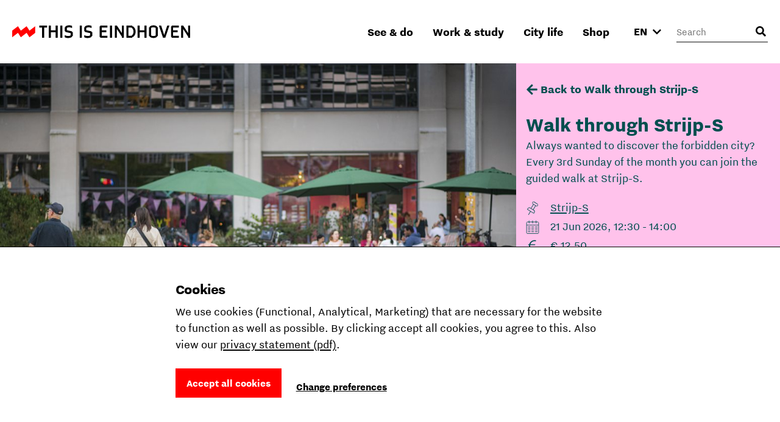

--- FILE ---
content_type: text/html; charset=utf-8
request_url: https://www.thisiseindhoven.com/en/events/strijp-s-walk/june
body_size: 16065
content:


<!DOCTYPE html>
<html lang="en" class="js">
<head>
    <meta name="htmx-config" content='{"selfRequestsOnly":false,"allowScriptTags":true,"indicatorClass":"htmx-indicator","historyCacheSize":20,"withCredentials":false,"defaultFocusScroll":false,"getCacheBusterParam":false,"globalViewTransitions":false,"antiForgery":{"formFieldName":"__RequestVerificationToken","headerName":"RequestVerificationToken","requestToken":"CfDJ8DtCN2mODPJAmBQAOyAtrUcnZm1v-sztJ2jEMAg8SlNv5-LWlHlgAMYH3pseCNehJmQnSltwUAbEQmnzmFS0fjRW1Npu_sYE3gbRmG_vZGk6S6by97p7EIrWAe47gXKvzxfiQsLafx9ATxtIZxk8LVw"}}' />

    <meta charset="UTF-8">
    <meta http-equiv="X-UA-Compatible" content="IE=edge,chrome=1">
    <meta name="viewport" content="width=device-width, initial-scale=1, shrink-to-fit=no">

    <script type="module">
        document.documentElement.classList.remove('no-js');
        document.documentElement.classList.add('js');
    </script>

    <link rel="preload" as="font" href="/fonts/nittieindhoven-normal-v200.woff" type="font/woff" crossorigin="anonymous">
    <link rel="preload" as="font" href="/fonts/nittieindhoven-normalitalic-v200.woff" type="font/woff" crossorigin="anonymous">
    <link rel="preload" as="font" href="/fonts/nittieindhoven-extraBold-v200.woff" type="font/woff" crossorigin="anonymous">
    <link rel="preload" as="font" href="/fonts/nittieindhoven-normal-v200.woff2" type="font/woff2" crossorigin="anonymous">
    <link rel="preload" as="font" href="/fonts/nittieindhoven-normalitalic-v200.woff2" type="font/woff2" crossorigin="anonymous">
    <link rel="preload" as="font" href="/fonts/nittieindhoven-extraBold-v200.woff2" type="font/woff2" crossorigin="anonymous">

    <link rel="preconnect" href="https://dc.services.visualstudio.com" crossorigin/>
    <link rel="preconnect" href="https://fonts.gstatic.com" crossorigin/>
    <link rel="preconnect" href="https://www.gstatic.com" crossorigin/>
    <link rel="preconnect" href="https://www.googletagmanager.com" crossorigin/>

    <link rel="stylesheet" href="/fonts/fontface.css?v=0-q7pE-z4WHRms0bp8iMTBjAleZb54JcX3uvCziFRnQ">
    <link rel="stylesheet" href="/css/entry.css?v=cda759TurrOT3bIqRbEzpVBR_J-NWU_wx7ryAnuhqnM" charset="utf-8" />

    
    <link href="/_content/Kentico.Content.Web.Rcl/Content/Bundles/Public/systemPageComponents.min.css" rel="stylesheet" />



    <link rel="manifest" href="/manifest.json?v=080w9cm1nArXSXvZiIYtTeSFUn2HaZ_pdVzJGUe9LNQ">

    <link rel="shortcut icon" href="/favicon/favicon-32.png?v=UfA1H5ZBZzsAfo_xjaxMHl1EdNoRTk5wOvv1fbd2EOY">
    <link rel="icon" type="image/png" sizes="32x32" href="/favicon/favicon-32.png?v=UfA1H5ZBZzsAfo_xjaxMHl1EdNoRTk5wOvv1fbd2EOY">
    <link rel="icon" type="image/png" sizes="48x48" href="/favicon/favicon-48.png?v=Vcmb95THPpemb3wcGTA65Oup4KjIB5sWcjYavnaNAPQ">
    <link rel="icon" type="image/png" sizes="96x96" href="/favicon/favicon-64.png?v=okG_txT5w_zGno183n8Hs6lp_FjwgFw6dVSRagAbH7c">
    <link rel="icon" type="image/png" sizes="128x128" href="/favicon/favicon-128.png?v=kCzR_4zAHunBVtV-wPwHCu8uhQxs29zu-A4hYKnC_sk">
    <link rel="icon" type="image/png" sizes="152x152" href="/favicon/favicon-152.png?v=1QIJlQ1SaNfG4wCjs1HmIArgXaqhjnELxa_1uGJYYlY">
    <link rel="icon" type="image/png" sizes="192x192" href="/favicon/favicon-192.png?v=PgXdryix6PLSWWEuF1sTaptSLPK4c6BJbW89btd_e-0">

    <link rel="apple-touch-icon" href="/images/apple-touch-icon.png?v=1QIJlQ1SaNfG4wCjs1HmIArgXaqhjnELxa_1uGJYYlY" />

    <meta name="mobile-web-app-capable" content="yes">
    <meta name="apple-mobile-web-app-capable" content="yes">
    <meta name="application-name" content="This is Eindhoven">
    <meta name="apple-mobile-web-app-title" content="This is Eindhoven">
    <meta name="theme-color" content="#FF0000">
    <meta name="msapplication-navbutton-color" content="#FF0000">
    <meta name="apple-mobile-web-app-status-bar-style" content="black-translucent">
    <meta name="msapplication-starturl" content="/">

    
<link rel="canonical" href="https://www.thisiseindhoven.com/en/events/strijp-s-walk/june" />

<title>Walk through Strijp-S | This is Eindhoven</title>

<!-- Schema.org markup for Google+ -->
<meta name="description" content="Always wanted to discover the forbidden city? Every 3rd Sunday of the month you can join the guided walk at Strijp-S.">
    <meta name ="keywords" content="eindhoven events, events in eindhoven">

<meta name="robots" content="index, nofollow" />

<!-- Open Graph data -->
<meta property="og:title" content="Walk through Strijp-S | This is Eindhoven" />
<meta property="og:type" content="website" />
<meta property="og:url" content="https://www.thisiseindhoven.com/en/events/strijp-s-walk/june" />
<meta property="og:image" content="https://www.thisiseindhoven.com/getmedia/8e4df1cf-c7f8-4f37-8041-9d648545039f/Strijp-S_Ketelhuisplein_zomer_Intelligentia_foto-Max-Kneefel.JPG?width=2048&amp;height=1365&amp;ext=.jpg" />
<meta property="og:description" content="Always wanted to discover the forbidden city? Every 3rd Sunday of the month you can join the guided walk at Strijp-S." />
<meta property="og:site_name" content="This is Eindhoven" />


<meta property="og:locale" content="en-GB" />
    <meta property="og:locale:alternate" content="nl-NL" />
    <meta property="og:locale:alternate" content="de-DE" />


    


    <script>
        window.dataLayer = window.dataLayer || [];

        function gtag() { window.dataLayer.push(arguments); }
    </script>

    <script>
    gtag('consent', 'default', {
        ad_storage: "denied",
        ad_user_data: "denied",
        ad_personalization: "denied",
        analytics_storage: "denied",
        personalization_storage: "denied",
        functionality_storage: "granted",
        security_storage: "granted",
    });
</script>

    
<!-- Google Tag Manager -->
<script>!function(){"use strict";function l(e){for(var t=e,r=0,n=document.cookie.split(";");r<n.length;r++){var o=n[r].split("=");if(o[0].trim()===t)return o[1]}}function s(e){return localStorage.getItem(e)}function u(e){return window[e]}function A(e,t){e=document.querySelector(e);return t?null==e?void 0:e.getAttribute(t):null==e?void 0:e.textContent}var e=window,t=document,r="script",n="dataLayer",o="https://sst.thisiseindhoven.com",a="",i="cfp1nykhooqv",c="alv4=aWQ9R1RNLUs2QzhLRw%3D%3D&page=3",g="cookie",v="tie_",E="",d=!1;try{var d=!!g&&(m=navigator.userAgent,!!(m=new RegExp("Version/([0-9._]+)(.*Mobile)?.*Safari.*").exec(m)))&&16.4<=parseFloat(m[1]),f="stapeUserId"===g,I=d&&!f?function(e,t,r){void 0===t&&(t="");var n={cookie:l,localStorage:s,jsVariable:u,cssSelector:A},t=Array.isArray(t)?t:[t];if(e&&n[e])for(var o=n[e],a=0,i=t;a<i.length;a++){var c=i[a],c=r?o(c,r):o(c);if(c)return c}else console.warn("invalid uid source",e)}(g,v,E):void 0;d=d&&(!!I||f)}catch(e){console.error(e)}var m=e,g=(m[n]=m[n]||[],m[n].push({"gtm.start":(new Date).getTime(),event:"gtm.js"}),t.getElementsByTagName(r)[0]),v=I?"&bi="+encodeURIComponent(I):"",E=t.createElement(r),f=(d&&(i=8<i.length?i.replace(/([a-z]{8}$)/,"kp$1"):"kp"+i),!d&&a?a:o);E.async=!0,E.src=f+"/"+i+".js?"+c+v,null!=(e=g.parentNode)&&e.insertBefore(E,g)}();</script>
<!-- End Google Tag Manager -->

    
    <link rel="alternate" hreflang="en" href="https://www.thisiseindhoven.com/en/events/strijp-s-walk/june" />
    <link rel="alternate" hreflang="de" href="https://www.thisiseindhoven.com/de/evenementen/wandeling-strijp-s-op-inschrijving/juni" />
    <link rel="alternate" hreflang="x-default" href="https://www.thisiseindhoven.com/nl/evenementen/wandeling-strijp-s-op-inschrijving/juni" />


    
    

<script type="application/ld&#x2B;json">
    {
        "@context": "http://schema.org",
        "@type": "BreadcrumbList",
        "itemListElement": [
            {
                "@type": "ListItem",
                "position": 1,
                "name": "Home",
                "item": "https://www.thisiseindhoven.com/en"
            },
            {
                "@type": "ListItem",
                "position": 2,
                "name": "Alle evenementen  ",
                "item": "https://www.thisiseindhoven.com/en/events"
            },
            {
                "@type": "ListItem",
                "position": 3,
                "name": "Wandeling Strijp-S op inschrijving",
                "item": "https://www.thisiseindhoven.com/en/events/strijp-s-walk"
            },
            {
                "@type": "ListItem",
                "position": 4,
                "name": "Wandeling Strijp-S op inschrijving"
            }
        ]
    }
</script>


    
<script type="application/ld&#x2B;json">
{
  "@context": "http://schema.org",
  "name": "Walk through Strijp-S",
  "description": "Always wanted to discover the forbidden city? Every 3rd Sunday of the month you can join the guided walk at Strijp-S.",
  "image": "/getmedia/8e4df1cf-c7f8-4f37-8041-9d648545039f/Strijp-S_Ketelhuisplein_zomer_Intelligentia_foto-Max-Kneefel.JPG?width=2048&height=1365&ext=.jpg",
  "@type": "Event",
  "location": {
    "name": "Strijp-S",
    "@type": "Place",
    "address": {
      "@type": "PostalAddress",
      "addressCountry": "NL",
      "streetAddress": "Strijp-S",
      "addressLocality": "Eindhoven"
    },
    "geo": {
      "latitude": 51.4476418,
      "longitude": 5.4585099,
      "@type": "GeoCoordinates"
    }
  },
  "startDate": "2026-06-21",
  "endDate": "2026-06-21"
}
</script>


    <script src="/scripts/vendor/lazysizes.min.js?v=8FWCTnc6cpdu8vlQQ0_-MpyNI6WbfYeFTzmMRIrNzo4" defer></script>
    <script src="/scripts/vendor/swiper.min.js?v=Z0UrTSatSEfg3L7gHMCBguOavBd_kAenA-6DoHNw8Ow" defer></script>
    <script src="/scripts/vendor/dialog-polyfill.min.js?v=Q-Sclq9tIHICJPzDMMNaporHKEd_aJS99-IHgK3PVnA"></script>

    <script type="text/javascript" src="/kentico.resource/activities/kenticoactivitylogger/logger.js?pageIdentifier=7280" async></script>

    
<script type="text/javascript">!function(T,l,y){var S=T.location,k="script",D="instrumentationKey",C="ingestionendpoint",I="disableExceptionTracking",E="ai.device.",b="toLowerCase",w="crossOrigin",N="POST",e="appInsightsSDK",t=y.name||"appInsights";(y.name||T[e])&&(T[e]=t);var n=T[t]||function(d){var g=!1,f=!1,m={initialize:!0,queue:[],sv:"5",version:2,config:d};function v(e,t){var n={},a="Browser";return n[E+"id"]=a[b](),n[E+"type"]=a,n["ai.operation.name"]=S&&S.pathname||"_unknown_",n["ai.internal.sdkVersion"]="javascript:snippet_"+(m.sv||m.version),{time:function(){var e=new Date;function t(e){var t=""+e;return 1===t.length&&(t="0"+t),t}return e.getUTCFullYear()+"-"+t(1+e.getUTCMonth())+"-"+t(e.getUTCDate())+"T"+t(e.getUTCHours())+":"+t(e.getUTCMinutes())+":"+t(e.getUTCSeconds())+"."+((e.getUTCMilliseconds()/1e3).toFixed(3)+"").slice(2,5)+"Z"}(),iKey:e,name:"Microsoft.ApplicationInsights."+e.replace(/-/g,"")+"."+t,sampleRate:100,tags:n,data:{baseData:{ver:2}}}}var h=d.url||y.src;if(h){function a(e){var t,n,a,i,r,o,s,c,u,p,l;g=!0,m.queue=[],f||(f=!0,t=h,s=function(){var e={},t=d.connectionString;if(t)for(var n=t.split(";"),a=0;a<n.length;a++){var i=n[a].split("=");2===i.length&&(e[i[0][b]()]=i[1])}if(!e[C]){var r=e.endpointsuffix,o=r?e.location:null;e[C]="https://"+(o?o+".":"")+"dc."+(r||"services.visualstudio.com")}return e}(),c=s[D]||d[D]||"",u=s[C],p=u?u+"/v2/track":d.endpointUrl,(l=[]).push((n="SDK LOAD Failure: Failed to load Application Insights SDK script (See stack for details)",a=t,i=p,(o=(r=v(c,"Exception")).data).baseType="ExceptionData",o.baseData.exceptions=[{typeName:"SDKLoadFailed",message:n.replace(/\./g,"-"),hasFullStack:!1,stack:n+"\nSnippet failed to load ["+a+"] -- Telemetry is disabled\nHelp Link: https://go.microsoft.com/fwlink/?linkid=2128109\nHost: "+(S&&S.pathname||"_unknown_")+"\nEndpoint: "+i,parsedStack:[]}],r)),l.push(function(e,t,n,a){var i=v(c,"Message"),r=i.data;r.baseType="MessageData";var o=r.baseData;return o.message='AI (Internal): 99 message:"'+("SDK LOAD Failure: Failed to load Application Insights SDK script (See stack for details) ("+n+")").replace(/\"/g,"")+'"',o.properties={endpoint:a},i}(0,0,t,p)),function(e,t){if(JSON){var n=T.fetch;if(n&&!y.useXhr)n(t,{method:N,body:JSON.stringify(e),mode:"cors"});else if(XMLHttpRequest){var a=new XMLHttpRequest;a.open(N,t),a.setRequestHeader("Content-type","application/json"),a.send(JSON.stringify(e))}}}(l,p))}function i(e,t){f||setTimeout(function(){!t&&m.core||a()},500)}var e=function(){var n=l.createElement(k);n.src=h;var e=y[w];return!e&&""!==e||"undefined"==n[w]||(n[w]=e),n.onload=i,n.onerror=a,n.onreadystatechange=function(e,t){"loaded"!==n.readyState&&"complete"!==n.readyState||i(0,t)},n}();y.ld<0?l.getElementsByTagName("head")[0].appendChild(e):setTimeout(function(){l.getElementsByTagName(k)[0].parentNode.appendChild(e)},y.ld||0)}try{m.cookie=l.cookie}catch(p){}function t(e){for(;e.length;)!function(t){m[t]=function(){var e=arguments;g||m.queue.push(function(){m[t].apply(m,e)})}}(e.pop())}var n="track",r="TrackPage",o="TrackEvent";t([n+"Event",n+"PageView",n+"Exception",n+"Trace",n+"DependencyData",n+"Metric",n+"PageViewPerformance","start"+r,"stop"+r,"start"+o,"stop"+o,"addTelemetryInitializer","setAuthenticatedUserContext","clearAuthenticatedUserContext","flush"]),m.SeverityLevel={Verbose:0,Information:1,Warning:2,Error:3,Critical:4};var s=(d.extensionConfig||{}).ApplicationInsightsAnalytics||{};if(!0!==d[I]&&!0!==s[I]){var c="onerror";t(["_"+c]);var u=T[c];T[c]=function(e,t,n,a,i){var r=u&&u(e,t,n,a,i);return!0!==r&&m["_"+c]({message:e,url:t,lineNumber:n,columnNumber:a,error:i}),r},d.autoExceptionInstrumented=!0}return m}(y.cfg);function a(){y.onInit&&y.onInit(n)}(T[t]=n).queue&&0===n.queue.length?(n.queue.push(a),n.trackPageView({})):a()}(window,document,{
src: "https://js.monitor.azure.com/scripts/b/ai.2.min.js", // The SDK URL Source
crossOrigin: "anonymous", 
cfg: { // Application Insights Configuration
    connectionString: 'InstrumentationKey=554c06cf-4714-4e33-b2fd-690818265b64'
}});</script></head>

<body data-pagetheme=pink>
    
<!-- Google Tag Manager (noscript) -->
<noscript><iframe src="https://sst.thisiseindhoven.com/ns.html?id=GTM-K6C8KG" height="0" width="0" style="display:none;visibility:hidden"></iframe></noscript>
<!-- End Google Tag Manager (noscript) -->

    <header>
        
<a class="button skip-link" href="#pagecontent">Ga naar inhoud</a>




<div class='header' data-ktc-search-exclude>
    <div class='header__inner'>
        <div class='header__logo'>
            <a href="/en" class="logo" title="Back to the home page">
                <img src="/images/thisiseindhoven-logo.svg?v=FacSbpC78Y4QuPsUwyoQMQ5vjHJzNJol810DY88HCPc" alt="Logo This Is Eindhoven">
            </a>
        </div>

        <div class='header__navigation'>
            


<nav>
    <ul class='navigation'>
            <li class=' has-megamenu ' data-theme='yellow'>
                <a href='#'>See &amp; do</a>

                <div class='megamenu'>
                    <div class='megamenu__inner'>
                        

<div class="megamenu__highlight">
        <figure>
            

        <img class="lazyload" data-srcset="/getmedia/711a60c1-f2c4-47e8-be2d-0e99d2c016dd/zomer-Piet-Hein-Eek-showroom-bezoekers-Nick-Bookelaar.jpg?width=720&amp;resizemode=force 720w, /getmedia/711a60c1-f2c4-47e8-be2d-0e99d2c016dd/zomer-Piet-Hein-Eek-showroom-bezoekers-Nick-Bookelaar.jpg?width=533&amp;resizemode=force 533w" data-sizes="auto" width="2048" height="1366"  alt="" title="" />

        </figure>

    <span class="tag tie-icon  color--red">
        <span>Plan your trip</span>
    </span>

    <span class="megamenu__highlight-title">Your ultimate trip to Eindhoven</span>
    <a href="/en/see-and-do/your-ultimate-trip-to-eindhoven" class="button button-outline button-outline--black tie-icon tie-icon-arrow-diagonal">Read more 
        <span class="visually-hidden">about Your ultimate trip to Eindhoven</span>
    </a>
</div>

                        <div class='megamenu__submenu'>
                            <a class='button-link tie-icon tie-icon-arrow-left mobile-menu__back' href="#">Back</a>
                            <span class='megamenu__submenu-title'>See &amp; do</span>
                            <ul>
                                    <li class=' '>
                                        <a href='/en/events'>Events</a>
                                    </li>
                                    <li class=' '>
                                        <a href='/en/see-and-do/plan-your-trip'>Plan your trip</a>
                                    </li>
                                    <li class=' '>
                                        <a href='/en/see-and-do/shopping'>Shopping</a>
                                    </li>
                                    <li class=' '>
                                        <a href='/en/see-and-do/fun-things-to-do'>Fun things to do</a>
                                    </li>
                                    <li class=' '>
                                        <a href='/en/see-and-do/hotels'>Hotels</a>
                                    </li>
                                    <li class=' '>
                                        <a href='/en/see-and-do/nightlife'>Nightlife</a>
                                    </li>
                                    <li class=' '>
                                        <a href='/en/see-and-do/culture-and-design'>Culture &amp; design</a>
                                    </li>
                                    <li class=' '>
                                        <a href='/en/see-and-do/dynamic-districts'>Districts</a>
                                    </li>
                                    <li class=' '>
                                        <a href='/en/see-and-do/food-and-drinks'>Food &amp; drinks</a>
                                    </li>
                                    <li class=' '>
                                        <a href='/en/see-and-do/tours'>City tours</a>
                                    </li>
                            </ul>

                                <a href="/en/see-and-do" class="megamenu__menu-link button-link tie-icon tie-icon-arrow-diagonal color--red">
                                    <span class='color--black'>More to see &amp; do</span>
                                </a>
                        </div>
                    </div>
                </div>
            </li>
            <li class=' has-megamenu ' data-theme='green'>
                <a href='#'>Work &amp; study</a>

                <div class='megamenu'>
                    <div class='megamenu__inner'>
                        

<div class="megamenu__highlight">
        <figure>
            

        <img class="lazyload" data-srcset="/getmedia/0ccdf290-40e7-4929-bb09-218ff489b7c8/Eindhoven-Exchange_foto-Nadia-ten-Wolde-(2).jpg?width=720&amp;resizemode=force 720w, /getmedia/0ccdf290-40e7-4929-bb09-218ff489b7c8/Eindhoven-Exchange_foto-Nadia-ten-Wolde-(2).jpg?width=533&amp;resizemode=force 533w" data-sizes="auto" width="2048" height="1365"  alt="" title="" />

        </figure>

    <span class="tag tie-icon  color--blue">
        <span>Talent</span>
    </span>

    <span class="megamenu__highlight-title">10x Reasons to study in Eindhoven</span>
    <a href="/en/work-and-study/10-reasons-to-study-in-eindhoven" class="button button-outline button-outline--black tie-icon tie-icon-arrow-diagonal">Read more 
        <span class="visually-hidden">about 10x Reasons to study in Eindhoven</span>
    </a>
</div>

                        <div class='megamenu__submenu'>
                            <a class='button-link tie-icon tie-icon-arrow-left mobile-menu__back' href="#">Back</a>
                            <span class='megamenu__submenu-title'>Work &amp; study</span>
                            <ul>
                                    <li class=' '>
                                        <a href='/en/work-and-study/study'>Study in Eindhoven</a>
                                    </li>
                                    <li class=' '>
                                        <a href='/en/work-and-study/career'>Kickstart your career</a>
                                    </li>
                                    <li class=' '>
                                        <a href='/en/work-and-study/study/guide-how-to-kick-start-your-student-life'>Student life</a>
                                    </li>
                                    <li class=' '>
                                        <a href='/en/work-and-study/tech-and-maker-districts'>Tech &amp; maker districts</a>
                                    </li>
                                    <li class=' '>
                                        <a href='/en/work-and-study/work-spaces'>Work spaces</a>
                                    </li>
                            </ul>

                                <a href="/en/work-and-study" class="megamenu__menu-link button-link tie-icon tie-icon-arrow-diagonal color--blue">
                                    <span class='color--black'>All about work &amp; study</span>
                                </a>
                        </div>
                    </div>
                </div>
            </li>
            <li class=' has-megamenu ' data-theme='pink'>
                <a href='#'>City life</a>

                <div class='megamenu'>
                    <div class='megamenu__inner'>
                        

<div class="megamenu__highlight">
        <figure>
            

        <img class="lazyload" data-srcset="/getmedia/f88ff8e0-eeb8-43a1-ae5a-061b63b62f9e/Bio-Based-Building_DDW22_foto-Max-Kneefel-(5).jpg?width=720&amp;resizemode=force 720w, /getmedia/f88ff8e0-eeb8-43a1-ae5a-061b63b62f9e/Bio-Based-Building_DDW22_foto-Max-Kneefel-(5).jpg?width=533&amp;resizemode=force 533w" data-sizes="auto" width="1843" height="1228"  alt="" title="Max Kneefel" />

        </figure>

    <span class="tag tie-icon  color--darkgreen">
        <span>See &amp; do</span>
    </span>

    <span class="megamenu__highlight-title">Is Eindhoven worth it?</span>
    <a href="/en/city-life/about-eindhoven/is-eindhoven-worth-it" class="button button-outline button-outline--black tie-icon tie-icon-arrow-diagonal">Read more 
        <span class="visually-hidden">about Is Eindhoven worth it?</span>
    </a>
</div>

                        <div class='megamenu__submenu'>
                            <a class='button-link tie-icon tie-icon-arrow-left mobile-menu__back' href="#">Back</a>
                            <span class='megamenu__submenu-title'>City life</span>
                            <ul>
                                    <li class=' '>
                                        <a href='/en/city-life/about-eindhoven'>About Eindhoven</a>
                                    </li>
                                    <li class=' '>
                                        <a href='/en/city-life/the-eindhoven-brand'>Share the Vibe</a>
                                    </li>
                                    <li class=' '>
                                        <a href='/en/city-life/moving-to-eindhoven'>Moving to Eindhoven</a>
                                    </li>
                                    <li class=' '>
                                        <a href='/en/city-life/people-of-eindhoven'>People of Eindhoven</a>
                                    </li>
                                    <li class=' '>
                                        <a href='/en/city-life/feeling-at-home'>Living &amp; feeling at home</a>
                                    </li>
                                    <li class=' '>
                                        <a href='/en/city-life/transportation'>Public transportation</a>
                                    </li>
                                    <li class=' '>
                                        <a href='/en/city-life/eindhoven-from-a-to-z'>Eindhoven from A to Z</a>
                                    </li>
                            </ul>

                                <a href="/en/city-life" class="megamenu__menu-link button-link tie-icon tie-icon-arrow-diagonal color--darkgreen">
                                    <span class='color--black'>All about city life</span>
                                </a>
                        </div>
                    </div>
                </div>
            </li>
            <li class=' has-megamenu ' data-theme='white'>
                <a href='#'>Shop</a>

                <div class='megamenu'>
                    <div class='megamenu__inner'>
                        

<div class="megamenu__highlight">
        <figure>
            

        <img class="lazyload" data-srcset="/getmedia/4b78eaf0-fc7a-4599-9d23-ceeacc27669f/HS_08300-2-min.jpg?width=720&amp;resizemode=force 720w, /getmedia/4b78eaf0-fc7a-4599-9d23-ceeacc27669f/HS_08300-2-min.jpg?width=533&amp;resizemode=force 533w" data-sizes="auto" width="4672" height="5840"  alt="" title="Jesse Bischoff" />

        </figure>

    <span class="tag tie-icon  color--red">
        <span>THE VIBE</span>
    </span>

    <span class="megamenu__highlight-title">THE VIBE</span>
    <a href="/en/the-vibe" class="button button-outline button-outline--black tie-icon tie-icon-arrow-diagonal">Discover the new collection 
        <span class="visually-hidden">about THE VIBE</span>
    </a>
</div>

                        <div class='megamenu__submenu'>
                            <a class='button-link tie-icon tie-icon-arrow-left mobile-menu__back' href="#">Back</a>
                            <span class='megamenu__submenu-title'>Shop</span>
                            <ul>
                                    <li class=' '>
                                        <a href='/en/the-vibe'>THE VIBE</a>
                                    </li>
                                    <li class=' '>
                                        <a href='/en/all-products/t-shirts'>T-shirts</a>
                                    </li>
                                    <li class=' '>
                                        <a href='/en/all-products/totebags'>Totebags</a>
                                    </li>
                                    <li class=' '>
                                        <a href='/en/all-products/sweaters'>Jackets</a>
                                    </li>
                                    <li class=' '>
                                        <a href='/en/all-products/caps'>Caps</a>
                                    </li>
                                    <li class=' '>
                                        <a href='/en/all-products/hoodies'>Hoodies</a>
                                    </li>
                                    <li class=' '>
                                        <a href='/en/all-products/sweaters'>Sweaters</a>
                                    </li>
                                    <li class=' '>
                                        <a href='/en/delivery-returning'>Delivery &amp; returns</a>
                                    </li>
                            </ul>

                                <a href="/en/all-products" class="megamenu__menu-link button-link tie-icon tie-icon-arrow-diagonal color--red">
                                    <span class='color--black'>Discover all products</span>
                                </a>
                        </div>
                    </div>
                </div>
            </li>
    </ul>
</nav>
        </div>

        <button class="mobile-menu__trigger" aria-label="Open menu">
            <div class="nav-icon">
                <span></span>
                <span></span>
                <span></span>
                <span></span>
            </div>
        </button>

        



<div class='header__language-selector clonable-noshow'>
    <form method="post" action="/en-gb/languagepicker/changelanguage">
            <input name="__Kentico_DC_Page" type="hidden" value="CfDJ8DtCN2mODPJAmBQAOyAtrUcU5mBAu4vZc6Gh&#x2B;hpgIZeGbikUnLuO6BN1TD7Q5EP8v5ZS&#x2B;DQEuzqUtgly1JMAkZQKYDh7nVVR/2kvEEXwQ30FGkZ7b86MFR2pkyH5KKmb9w==" />

        <input name="originalPath" type="hidden" />
        
        <input name="requestPath" value="/en/events/strijp-s-walk/june" type="hidden" />

        <label for="language-picker-select" class="visually-hidden">Select a language</label>
        <select name="language" id="language-picker-select" onchange="this.form.submit();" data-val="true" data-val-required="The Language field is required.">
                <option lang="nl" value="nl" title="Dutch">NL</option>
                <option lang="en" value="en" title="English" selected="selected">EN</option>
                <option lang="de" value="de" title="German">DE</option>
        </select>
        <span class='tie-icon tie-icon-chevron-down'></span>
    <input name="__RequestVerificationToken" type="hidden" value="CfDJ8DtCN2mODPJAmBQAOyAtrUcnZm1v-sztJ2jEMAg8SlNv5-LWlHlgAMYH3pseCNehJmQnSltwUAbEQmnzmFS0fjRW1Npu_sYE3gbRmG_vZGk6S6by97p7EIrWAe47gXKvzxfiQsLafx9ATxtIZxk8LVw" /></form>
</div>


        

<div class='header__search clonable-noshow'>
    <form method="post" action="/en-gb/headersearch/searchrequest">
        <input name="currentPath" value="/en/events/strijp-s-walk/june" type="hidden" />

        <div class="form-field form-field__with-icon form-field__with-icon--right">
            <div class="editing-form-control-nested-control">
                <input class="search" id="header-search" name="searchTerm" type="search"
                       placeholder='Search'
                       onfocus="this.placeholder = ''"
                       onblur="this.placeholder = 'Search'" />
            </div>
            <span class='header__search-placeholder-text'>What are you looking for?</span>
        </div>
        <button type="button" class='header__search-button' aria-label="Open search input"></button>
    <input name="__RequestVerificationToken" type="hidden" value="CfDJ8DtCN2mODPJAmBQAOyAtrUcnZm1v-sztJ2jEMAg8SlNv5-LWlHlgAMYH3pseCNehJmQnSltwUAbEQmnzmFS0fjRW1Npu_sYE3gbRmG_vZGk6S6by97p7EIrWAe47gXKvzxfiQsLafx9ATxtIZxk8LVw" /></form>
</div>
    </div>
</div>    </header>

    <main id="pagecontent" class="body-inner">
         





<section class="sticky-sidebar-layout">
    <div class="sticky-sidebar-layout__content">
        <div class="sticky-sidebar-layout-featured-image">
            

        <img class="lazyload" data-srcset="/getmedia/8e4df1cf-c7f8-4f37-8041-9d648545039f/Strijp-S_Ketelhuisplein_zomer_Intelligentia_foto-Max-Kneefel.JPG?width=768&amp;resizemode=force 768w, /getmedia/8e4df1cf-c7f8-4f37-8041-9d648545039f/Strijp-S_Ketelhuisplein_zomer_Intelligentia_foto-Max-Kneefel.JPG?width=1024&amp;resizemode=force 1024w" data-sizes="auto" width="2048" height="1365"  alt="" title="Max Kneefel" />

        </div>
        <div class="sticky-sidebar-layout__content-inner">
            <div class="text text--padding-large">

                



            </div>
        </div>
    </div>
    <div class="sticky-sidebar-layout__sidebar">
        

<div class="card-hero-metadata">
    <div class="card-hero-metadata__content">
        
<a href="/en/events/strijp-s-walk" title="Walk through Strijp-S" class="button-link tie-icon tie-icon-arrow-left " data-ktc-search-exclude>Back to Walk through Strijp-S</a>


        <h1>Walk through Strijp-S</h1>
        <div class="text">
            <p>Always wanted to discover the forbidden city? Every 3rd Sunday of the month you can join the guided walk at Strijp-S.</p>
            <ul class="list-with-icons">
                    <li>
                        <span class="tie-icon tie-icon-pin"></span>
                            <a href="/en/locations/strijp-s" target="_blank">Strijp-S</a>
                    </li>

                <li><span class="tie-icon tie-icon-calendar"></span>21 Jun 2026, 12:30 - 14:00</li>
                    <li><span class="tie-icon tie-icon-euro"></span>&#x20AC; 12.50</li>
            </ul>
        </div>
            <div class="card-hero-metadata__buttons">
                <div class="card-hero-metadata__buttons-inner">
                    <a href="https://shop.compoticketing.eu/nl/shop/ticketshop/event/2B9D12F0E9E8" target="_blank" class="button tie-icon tie-icon-arrow-diagonal" rel="noopener">Buy tickets</a>

                    <span class="mobile-sticky-title">Walk through Strijp-S</span>
                </div>
            </div>
        
        <div class="card-hero-metadata__add-to-calendar-wrapper">
            <button type="button" class="card-hero-metadata__add-to-calendar js-add-to-calendar">
                Or add to calendar
            </button>
            <dialog class="card-hero-metadata__popup js-add-to-calendar-popup" closedby="any">
                <button type="button" class="card-hero-metadata__popup-draggable js-popup-draggable">
                    <span class="visually-hidden">Drag to move</span>
                </button>
                <ul class="card-hero-metadata__popup-list">
                    <li><a href="data:text/calendar;charset=utf-8,BEGIN%3AVCALENDAR%0D%0AVERSION%3A2.0%0D%0APRODID%3Ahttps%3A%2F%2Fwww.thisiseindhoven.com%0D%0AMETHOD%3APUBLISH%0D%0ABEGIN%3AVEVENT%0D%0AUID%3Aa1fe666a-5590-48e6-9c78-9b0edc8b2226%0D%0ADTSTAMP%3A20260128T135206Z%0D%0ADTSTART%3A20260621T1230%0D%0ADTEND%3A20260621T1400%0D%0ASUMMARY%3AWalk%20through%20Strijp-S%0D%0ADESCRIPTION%3AAlways%20wanted%20to%20discover%20the%20forbidden%20city%3F%20Every%203rd%20Sunday%20of%20the%20month%20you%20can%20join%20the%20guided%20walk%20at%20Strijp-S.%0D%0ALOCATION%3AStrijp-S%0D%0AEND%3AVEVENT%0D%0AEND%3AVCALENDAR%0D%0A" target="_blank"><span class="tie-icon tie-icon-apple"></span>Apple</a></li>
                    
                    <li>
                        <a href="https://calendar.google.com/calendar/render?action=TEMPLATE&amp;text=Walk%20through%20Strijp-S&amp;dates=20260621T1230%2F20260621T1400&amp;details=Always%20wanted%20to%20discover%20the%20forbidden%20city%3F%20Every%203rd%20Sunday%20of%20the%20month%20you%20can%20join%20the%20guided%20walk%20at%20Strijp-S.&amp;location=Strijp-S" target="_blank"><span class="tie-icon tie-icon-google"></span>Google</a>
                    </li>
                    <li><a href="https://outlook.office.com/calendar/0/deeplink/compose?subject=Walk%20through%20Strijp-S&amp;startdt=20260621T1230&amp;enddt=20260621T1400&amp;body=Always%20wanted%20to%20discover%20the%20forbidden%20city%3F%20Every%203rd%20Sunday%20of%20the%20month%20you%20can%20join%20the%20guided%20walk%20at%20Strijp-S.&amp;location=Strijp-S" target="_blank"><span class="tie-icon tie-icon-office-365"></span>Office 365</a></li>
                    <li><a href="data:text/calendar;charset=utf-8,BEGIN%3AVCALENDAR%0D%0AVERSION%3A2.0%0D%0APRODID%3Ahttps%3A%2F%2Fwww.thisiseindhoven.com%0D%0AMETHOD%3APUBLISH%0D%0ABEGIN%3AVEVENT%0D%0AUID%3Aa1fe666a-5590-48e6-9c78-9b0edc8b2226%0D%0ADTSTAMP%3A20260128T135206Z%0D%0ADTSTART%3A20260621T1230%0D%0ADTEND%3A20260621T1400%0D%0ASUMMARY%3AWalk%20through%20Strijp-S%0D%0ADESCRIPTION%3AAlways%20wanted%20to%20discover%20the%20forbidden%20city%3F%20Every%203rd%20Sunday%20of%20the%20month%20you%20can%20join%20the%20guided%20walk%20at%20Strijp-S.%0D%0ALOCATION%3AStrijp-S%0D%0AEND%3AVEVENT%0D%0AEND%3AVCALENDAR%0D%0A" target="_blank"><span class="tie-icon tie-icon-outlook"></span>Outlook</a></li>
                    <li><a href="https://outlook.live.com/calendar/0/deeplink/compose?subject=Walk%20through%20Strijp-S&amp;startdt=20260621T1230&amp;enddt=20260621T1400&amp;body=Always%20wanted%20to%20discover%20the%20forbidden%20city%3F%20Every%203rd%20Sunday%20of%20the%20month%20you%20can%20join%20the%20guided%20walk%20at%20Strijp-S.&amp;location=Strijp-S" target="_blank"><span class="tie-icon tie-icon-outlook"></span>Outlook.com</a></li>
                    <li><a href="https://calendar.yahoo.com/?v=60&amp;TITLE=Walk%20through%20Strijp-S&amp;ST=20260621T1230&amp;ET=20260621T1400&amp;DESC=Always%20wanted%20to%20discover%20the%20forbidden%20city%3F%20Every%203rd%20Sunday%20of%20the%20month%20you%20can%20join%20the%20guided%20walk%20at%20Strijp-S.&amp;in_loc=Strijp-S" target="_blank"><span class="tie-icon tie-icon-yahoo"></span>Yahoo</a></li>
                </ul>
            </dialog>
        </div>
        
        
    </div>
</div>
    </div>
</section>


<section>
    <div class="contact-block">
        <div class="container">
            <div class="row g-4">
                <div class="col-12 col-md-4 col-xl-3 p-4">
                    <div class="contact-block__content">
                        <h3 class="contact-block__title">Contact</h3>
                            <div itemscope itemtype="https://schema.org/Organization">
                                    <div itemprop="address" itemscope itemtype="https://schema.org/PostalAddress">
                                            <span class="address" itemprop="streetAddress">Strijp-S</span>
                                            <span itemprop="addressLocality">Eindhoven</span>
                                    </div>
                                    <a href="https://www.google.com/maps/dir/?api=1&amp;destination=Strijp-S&#x2B;Eindhoven&#x2B;NL"
                                       target="_blank" rel="noreferrer"
                                       class="button-link tie-icon tie-icon-arrow-diagonal color--red gtm-google-maps-plan-route-function">
                                        <span class="color--black">Plan your route</span>
                                    </a>
                            </div>



                    </div>
                </div>
                    <div class="col-12 col-md-8 col-xl-9 p-4">
                        <div class="iframe-wrapper">
                            <div data-src="https://www.google.com/maps/embed/v1/place?key=AIzaSyCy2SPO23w8-Yg8v43mxUBId75qvc4rOxc&amp;q=place_id:ChIJG2IIaGvZxkcRUcq0vvtxLSs&amp;center=51.4476418,5.4585099" data-title="" class="maps-container"></div>
                        </div>
                    </div>
            </div>
        </div>
    </div>
</section>



<div class="container">
    <div class="row gx-4">
        <div class="col px-4">
            






<article class="cta-campaign " data-ktc-search-exclude>
        <div class="cta-campaign__content">
            <h2 class="cta-campaign__title">FeelGood Market</h2>
            <p dir="ltr">Every third Sunday of the month, you can eat your sustainable heart out at FeelGood Market at the Ketelhuisplein, Strijp-S. A bustling market full of vintage clothes, (organic) food, artisanal crafts, and more. Ketelhuisplein is only a 15-minute walk from the city center or 5 minutes by bus.</p>

            <a href="https://www.thisiseindhoven.com/nl/zoeken?searchterm=feelgood%20market" class="button tie-icon tie-icon-arrow-diagonal gtm-campagne-cta-btn" target="_self">Check the events calendar</a>
        </div>
        <div class="cta-campaign__image">
            <div class="image-wrap
                 ">
                <div class="image-wrap__col">
                    

        <img class="lazyload" data-srcset="/getmedia/5e05dd0d-8219-4286-adb5-7126804e20ce/20221016_FeelGoodMarket_maxkneefel_15655.JPG?width=768&amp;resizemode=force 768w, /getmedia/5e05dd0d-8219-4286-adb5-7126804e20ce/20221016_FeelGoodMarket_maxkneefel_15655.JPG?width=1024&amp;resizemode=force 1024w, /getmedia/5e05dd0d-8219-4286-adb5-7126804e20ce/20221016_FeelGoodMarket_maxkneefel_15655.JPG?width=536&amp;resizemode=force 536w" data-sizes="auto" width="1363" height="909"  alt="" title="Max Kneefel" />

                </div>
            </div>
        </div>
</article>
    


        </div>
    </div>
</div>











<section class="featured-articles--wrapper" data-ktc-search-exclude>
    <div class="container featured-articles--header">
        <div class="row g-4 align-items-bottom justify-content-space-between">
            <div class="col-12 col-md-auto">
                    <span class="tag color--red">Tours</span>
                <h2 class="font-large-title">Tour the city</h2>
            </div>
                <div class="col-12 col-md-auto">
                    <a href="/nl/zien-en-doen/tours" class="button-link tie-icon tie-icon-arrow-diagonal color--red">
                        <span class="color--black">Discover all tours</span>
                    </a>
                </div>
        </div>
    </div>
    <div class="featured-articles__masonry">
        <div class="featured-articles__highlighted">
            <a href="/en/see-and-do/tours" class="card-content image--portrait">
                <div class="card-content__image">
                    

        <img class="lazyload" data-srcset="/getmedia/b6acaafa-0058-4026-865c-499fd156deaf/Volta-Galvani_foto-Nick-Bookelaar.jpg?height=923&amp;resizemode=force 735w, /getmedia/b6acaafa-0058-4026-865c-499fd156deaf/Volta-Galvani_foto-Nick-Bookelaar.jpg?height=1245&amp;resizemode=force 992w, /getmedia/b6acaafa-0058-4026-865c-499fd156deaf/Volta-Galvani_foto-Nick-Bookelaar.jpg?height=788&amp;resizemode=force 628w" data-sizes="auto" width="1638" height="1092"  alt="" title="Nick Bookelaar" />

                </div>
                <div class="card-content__text">
                        <span class="tag color--red">Tours</span>
                    <h3 class="card-content__title">Tours</h3>
                    <span class="button-link tie-icon tie-icon-arrow-diagonal color--red">
                        <span class="color--black">
                            Read more
                        </span>
                    </span>
                </div>
            </a>
        </div>
        <div class="featured-articles featured-swiper--default swiper-container">
            <div class="swiper__navigation">
                <div class="swiper__navigation-dots">
                    <div class="swiper-tie-pagination"></div>
                </div>
                <div class="swiper__navigation-arrows">
                    <button class="swiper-tie-button swiper-tie-button-prev">
                        <span class="tie-icon tie-icon-chevron-left"></span>
                    </button>
                    <button class="swiper-tie-button swiper-tie-button-next">
                        <span class="tie-icon tie-icon-chevron-right"></span>
                    </button>
                </div>
            </div>
            <ul class="swiper-wrapper">
                    <li class="swiper-slide">
                        <a href="/en/see-and-do/tours/strijp-tour" class="card-content image--landscape">
                            <div class="card-content__image">
                                

        <img class="lazyload" data-srcset="/getmedia/02040d63-bf64-4981-b64b-87faf7c70af5/Stadstour-groepsprogramma-Max-Kneefel-(96)-large.jpg?width=609&amp;resizemode=force 609w, /getmedia/02040d63-bf64-4981-b64b-87faf7c70af5/Stadstour-groepsprogramma-Max-Kneefel-(96)-large.jpg?width=823&amp;resizemode=force 823w, /getmedia/02040d63-bf64-4981-b64b-87faf7c70af5/Stadstour-groepsprogramma-Max-Kneefel-(96)-large.jpg?width=302&amp;resizemode=force 302w" data-sizes="auto" width="1920" height="1280"  alt="" title="" />

                            </div>
                            <div class="card-content__text">
                                <h3 class="card-content__title">Strijp tour</h3>
                                <span class="button-link tie-icon tie-icon-arrow-diagonal color--red">
                                    <span class="color--black">
                                        Read more
                                    </span>
                                </span>
                            </div>
                        </a>
                    </li>
                    <li class="swiper-slide">
                        <a href="/en/see-and-do/tours/hotspot-tour" class="card-content image--portrait">
                            <div class="card-content__image">
                                

        <img class="lazyload" data-srcset="/getmedia/3bc2ea27-3b7b-409f-a8fc-10c7e5992012/Stadstour-groepsprogramma-Max-Kneefel-(13)-large-(1).jpg?height=765&amp;resizemode=force 609w, /getmedia/3bc2ea27-3b7b-409f-a8fc-10c7e5992012/Stadstour-groepsprogramma-Max-Kneefel-(13)-large-(1).jpg?height=1025&amp;resizemode=force 823w, /getmedia/3bc2ea27-3b7b-409f-a8fc-10c7e5992012/Stadstour-groepsprogramma-Max-Kneefel-(13)-large-(1).jpg?height=379&amp;resizemode=force 302w" data-sizes="auto" width="1920" height="1280"  alt="" title="Max Kneefel" />

                            </div>
                            <div class="card-content__text">
                                    <span class="tag color--red">Tours</span>
                                <h3 class="card-content__title">Hotspot bike tour</h3>
                                <span class="button-link tie-icon tie-icon-arrow-diagonal color--red">
                                    <span class="color--black">
                                        Read more
                                    </span>
                                </span>
                            </div>
                        </a>
                    </li>
                    <li class="swiper-slide">
                        <a href="/en/see-and-do/tours/street-art-tour" class="card-content image--square">
                            <div class="card-content__image">
                                

        <img class="lazyload" data-srcset="/getmedia/3dc9be26-672c-414c-a9c7-96872743837d/Stadstour-groepsprogramma-Max-Kneefel-(178)-large.jpg?height=609&amp;resizemode=force 609w, /getmedia/3dc9be26-672c-414c-a9c7-96872743837d/Stadstour-groepsprogramma-Max-Kneefel-(178)-large.jpg?height=823&amp;resizemode=force 823w, /getmedia/3dc9be26-672c-414c-a9c7-96872743837d/Stadstour-groepsprogramma-Max-Kneefel-(178)-large.jpg?height=302&amp;resizemode=force 302w" data-sizes="auto" width="1920" height="1280"  alt="" title="Max Kneefel" />

                            </div>
                            <div class="card-content__text">
                                <h3 class="card-content__title">Street art tour</h3>
                                <span class="button-link tie-icon tie-icon-arrow-diagonal color--red">
                                    <span class="color--black">
                                        Read more
                                    </span>
                                </span>
                            </div>
                        </a>
                    </li>
                    <li class="swiper-slide">
                        <a href="/en/see-and-do/tours/designtour" class="card-content image--landscape">
                            <div class="card-content__image">
                                

        <img class="lazyload" data-srcset="/getmedia/0839d44a-93fa-4d3e-81ec-c2a0fc89a29b/Stadstour-groepsprogramma-Max-Kneefel-(5)-large.jpg?width=609&amp;resizemode=force 609w, /getmedia/0839d44a-93fa-4d3e-81ec-c2a0fc89a29b/Stadstour-groepsprogramma-Max-Kneefel-(5)-large.jpg?width=823&amp;resizemode=force 823w, /getmedia/0839d44a-93fa-4d3e-81ec-c2a0fc89a29b/Stadstour-groepsprogramma-Max-Kneefel-(5)-large.jpg?width=302&amp;resizemode=force 302w" data-sizes="auto" width="1920" height="1280"  alt="" title="Max Kneefel" />

                            </div>
                            <div class="card-content__text">
                                    <span class="tag color--red">Tours</span>
                                <h3 class="card-content__title">Designtour</h3>
                                <span class="button-link tie-icon tie-icon-arrow-diagonal color--red">
                                    <span class="color--black">
                                        Read more
                                    </span>
                                </span>
                            </div>
                        </a>
                    </li>
            </ul>
        </div>
    </div>
</section>


    


    </main>

    


<footer class="footer" data-ktc-search-exclude>
    <div class="footer__inner">
        <span class="footer__copyright">&#169;&nbsp;<span id="year">2026</span></span>
        <span class="footer__separator">|</span>
        <ul class="footer__links">
            <li><a href="#" class="js--cookie-modal-toggle" title="">manage cookies</a></li>
                <li class=""><a href="/en/contact" target="_self" title="">contact</a></li>
                <li class=""><a href="/en/privacy-statement" target="_self" title="">privacy</a></li>
                <li class=""><a href="/en/terms-and-conditions" target="_self" title="">terms and conditions</a></li>
                <li class=""><a href="/en/disclaimer" target="_self" title="">disclaimer</a></li>
                <li class=""><a href="https://www.eindhoven365.nl/en/press-media" target="_blank" title="">press &amp; media</a></li>
                <li class=""><a href="/en/delivery-returning" target="_self" title="">returning</a></li>
        </ul>
        <div class="footer__container">
            <p class="footer__text">Follow our <br> socials</p>
            <ul class="footer__social-links">
                    <li><a href="https://www.instagram.com/eindhovencity/" target="_blank" rel=&#x27;noopener&#x27;><span class="tie-icon tie-icon-instagram"></span><span class="visualy-hidden">Go to the This is Eindhoven instagram</span></a></li>
                    <li><a href="https://www.facebook.com/eindhoven" target="_blank" rel=&#x27;noopener&#x27;><span class="tie-icon tie-icon-facebook-round"></span><span class="visualy-hidden">Go to the This is Eindhoven facebook-round</span></a></li>
                    <li><a href="https://www.tiktok.com/@eindhovencity" target="_blank" rel=&#x27;noopener&#x27;><span class="tie-icon tie-icon-tiktok"></span><span class="visualy-hidden">Go to the This is Eindhoven tiktok</span></a></li>
            </ul>
        </div>
    </div>
</footer>


    


<div class="cookie-bar open" hx-target="this" hx-swap="outerHTML">

    <div class="container">
        <div class="row justify-content-center">
            <div class="col-12 col-sm-7">
                <div class="cookie-bar__container">
                    <form action="/en/events/strijp-s-walk/june" method="post">
                        <div class="cookie-bar__content">
                            <h2>
                                <p>Cookies</p>

                            </h2>
                            
                            <p>We use cookies (Functional, Analytical, Marketing) that are necessary for the website to function as well as possible. By clicking accept all cookies, you agree to this. Also view our <a href="/getmedia/107fdecf-66ba-4b04-852e-b3f27796d70c/Privacy-Policy-Eindhoven365.pdf">privacy statement (pdf)</a>.&nbsp;</p>

                            
                            <div class="without-preferences">
                                
                            </div>
                        </div>

                        <div class="cookie-bar__options">
                            <span class="ktc-radio">
                                <input class="form-control js-default-option"
                                       id="a0a29fec-3a90-41f8-a681-34feb367c957"
                                       name="cookieLevel"
                                       type="radio"
                                       value="Functional"
                                       data-gtm-cookie-types="functional"
                                       checked="checked">
                                <label for="a0a29fec-3a90-41f8-a681-34feb367c957">
                                    <span class="title"><p>Only functional</p>
</span>
                                    <span class="description">
                                        <p>With this option we only place functional cookies. We can therefore not use your data to improve our website. Nor can we provide you with personal content or audiovisual content from external (social media) sources such as youtube or soundcloud.</p>

                                    </span>
                                </label>
                            </span>

                            <span class="ktc-radio">
                                <input class="form-control"
                                       id="f2472ec8-d0ef-4c9c-b7d7-1d7a77aba56a"
                                       name="cookieLevel"
                                       type="radio"
                                       value="Analytical"
                                       data-gtm-cookie-types="functional,analytical">
                                <label for="f2472ec8-d0ef-4c9c-b7d7-1d7a77aba56a">
                                    <span class="title"><p>Only functional and analytical</p>
</span>
                                    <span class="description"><p>With this option we only place functional and analytical cookies. This way we can continue to optimize our website. With this option we cannot provide you with personal content or audiovisual content from external (social media) sources such as youtube or soundcloud.</p>
</span>
                                </label>
                            </span>

                            <span class="ktc-radio">
                                <input class="form-control"
                                       id="dc0fcbbf-3e56-485e-a231-32ee20a17d5e"
                                       name="cookieLevel"
                                       type="radio"
                                       value="Marketing"
                                       data-gtm-cookie-types="functional,analytical,marketing">
                                <label for="dc0fcbbf-3e56-485e-a231-32ee20a17d5e">
                                    <span class="title"><p>All cookies</p>
</span>
                                    <span class="description"></span>
                                </label>
                            </span>
                        </div>

                        <div class="cookie-bar__buttons">
                            <button type="submit" class="button js--cookie-button-all without-preferences" hx-post="/en-gb/cookie/acceptallcookies">Accept all cookies</button>
                            <button type="submit" class="button js--cookie-button with-preferences" hx-post="/en-gb/cookie/acceptcookielevel">Save preferences</button>

                            <button type="button" class="underline active js-change-preferences">Change preferences</button>
                            <button type="button" class="underline js-default-settings">Use default settings</button>
                        </div>
                    <input name="__RequestVerificationToken" type="hidden" value="CfDJ8DtCN2mODPJAmBQAOyAtrUcnZm1v-sztJ2jEMAg8SlNv5-LWlHlgAMYH3pseCNehJmQnSltwUAbEQmnzmFS0fjRW1Npu_sYE3gbRmG_vZGk6S6by97p7EIrWAe47gXKvzxfiQsLafx9ATxtIZxk8LVw" /></form>
                </div>
            </div>
        </div>
    </div>
</div>

    <script src="/scripts/vendor/react.production.min.js?v=yH8cZ01GJTiMrB3C-WjrUVHgRJ9PFkC2M1vX0kYtmg0"></script>
    <script src="/scripts/vendor/react-dom.production.min.js?v=4azNb1XgwypoL_9EibhR6gt5rskmMCvDB9EXzamws5s"></script>
    <script src="/scripts/vendor/htmx.min.js?v=RJMXreeIHpSVENthSZHhlcOgmcTHkcJNrOxV-fSipFI"></script>

    
    <script src="/_content/Kentico.Content.Web.Rcl/Scripts/jquery-3.5.1.js"></script>
<script src="/_content/Kentico.Content.Web.Rcl/Scripts/jquery.unobtrusive-ajax.js"></script>
<script type="text/javascript">
window.kentico = window.kentico || {};
window.kentico.builder = {}; 
window.kentico.builder.useJQuery = true;</script><script src="/_content/Kentico.Content.Web.Rcl/Content/Bundles/Public/systemFormComponents.min.js"></script>


    

    <script src="/scripts/entry.js?v=3A-CKWQUuCzZK6CF0b8JEtDB1fwdL2mnJ_a_NVLmAPo" defer></script>

    <script src="/scripts/commerce.js?v=0nIEaFSWtcsjiob6TKuJkRiF-MgJYQi71dkE8c2qMHI"></script>



<div id="minicart"><div class="mini-cart"></div></div>

    
    

<script>
	document.addEventListener('om.Optin.success', async function(event) {
		const response = await fetch('/en-gb/optinmonsterleadhandler/handlelead', {
			method: "POST",
			headers: {
				Accept: "application/json",
				"Content-Type": "application/json",
            	'RequestVerificationToken': 'CfDJ8DtCN2mODPJAmBQAOyAtrUcnZm1v-sztJ2jEMAg8SlNv5-LWlHlgAMYH3pseCNehJmQnSltwUAbEQmnzmFS0fjRW1Npu_sYE3gbRmG_vZGk6S6by97p7EIrWAe47gXKvzxfiQsLafx9ATxtIZxk8LVw'
			},
			body: JSON.stringify({
				name: event.detail.Optin.data.fields.name,
				email: event.detail.Optin.data.fields.email,
				campaignId: event.detail.Campaign.id
			}),
            keepalive: true
		})
		
		if (response.ok) {
        	const jsonData = await response.json();
			
			if (jsonData.redirectUrl)
			{
				window.location = jsonData.redirectUrl;
			}
		}
	});
</script>

    <script>ReactDOM.hydrate(React.createElement(TIECommerce.MiniCartProvider, {"endpointUrl":"/en-gb/cart","resourcedTexts":{"amount":"Amount","miniCartChangeCartButton":"View my cart","miniCartOrderButton":"Order","miniCartTitle":"Shopping cart"},"cartLink":"/en/cart","checkoutLink":"/en/checkout"}), document.getElementById("minicart"));
</script>
</body>
</html>
